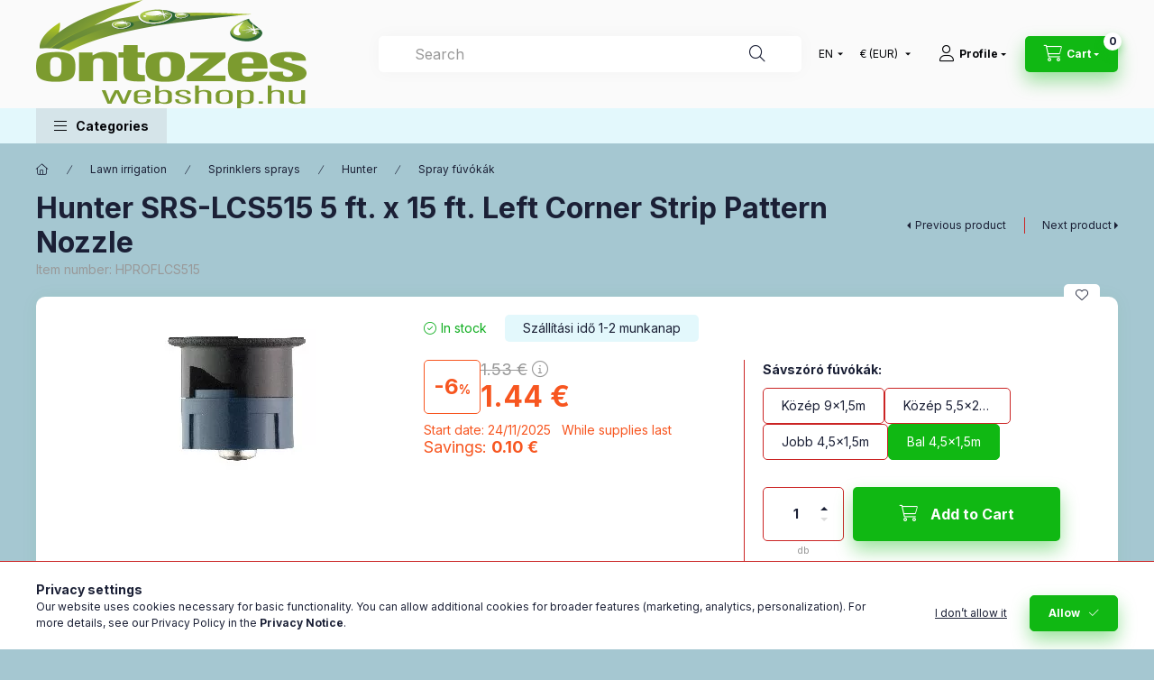

--- FILE ---
content_type: text/html; charset=UTF-8
request_url: https://ontozeswebshop.hu/shop_marketing.php?cikk=HPROFLCS515&type=page&only=cross&change_lang=en&marketing_type=artdet
body_size: 4409
content:

<script>
	function page_action_cross(cikk,cikk_id,qty) {
        var temp_qty=qty;
        if ($("#db_"+cikk_id).length > 0 ) temp_qty=$("#db_"+cikk_id).val();

		$.ajax({
			type: "GET",
			async: true,
			url: "https://ontozeswebshop.hu/shop_ajax/ajax_cart.php",
			dataType: 'json',
			data: {
				get_ajax:1,
				result_type:"json",
				lang_master:"en",
				action:"add",
				sku:cikk,
				qty:temp_qty,
				variant_name1:$("#egyeb_nev1_"+cikk_id).val(),
				variant_list1:$("#egyeb_list1_"+cikk_id).val(),
				variant_name2:$("#egyeb_nev2_"+cikk_id).val(),
				variant_list2:$("#egyeb_list2_"+cikk_id).val(),
				variant_name3:$("#egyeb_nev3_"+cikk_id).val(),
				variant_list3:$("#egyeb_list3_"+cikk_id).val()
			},
			success: function(result_cart){
                const temp_product_array = {
                    error: result_cart.error,
                    sku: cikk,
                    master_key: result_cart.master_key,
                    name: result_cart.name,
                    category: result_cart.category,
                    price: result_cart.price,
                    qty: temp_qty,
                    qty_of_items: result_cart.qty_of_items
                };

                for (let i = 1; i <= 3; i++) {
                    temp_product_array[`variant_name${i}`] = $(`#egyeb_nev${i}_${cikk_id}`).val();
                    temp_product_array[`variant_list${i}`] = $(`#egyeb_list${i}_${cikk_id}`).val();
                }

                $(document).trigger("addToCart", temp_product_array);

                gtag("event", "cross_sale_convert", { 'sku':cikk, 'value':result_cart.price*temp_qty});
				if (result_cart.cart_deny==1) {
					eval(result_cart.cart_onclose);
				} else {
                    if (result_cart.cart_success==1) $(document).trigger("addToCartSuccess",temp_product_array);

										$("#page_cross_content #page_pagelist_"+cikk_id).animate({opacity: 0},300,function(){
						$("#page_cross_content #page_pagelist_"+cikk_id).remove();
                        $(document).trigger('removeCrossItem');
						if ($("#page_cross_content .page_pagelist_item").length==0) $("#page_cross_content").remove();
											});
										if (result_cart.overlay!="") {
						$("#overlay_cart_add").html(result_cart.overlay);
						$("#overlay_cart_add").overlay().load();
					}
										if ($("#box_cart_content").length>0) {
						
						$("#box_cart_content").load("https://ontozeswebshop.hu/shop_ajax/ajax_box_cart.php?get_ajax=1&lang_master=en&unas_design=");
						                            if ($("#box_cart_content2").length > 0) $("#box_cart_content2").load("https://ontozeswebshop.hu/shop_ajax/ajax_box_cart.php?get_ajax=1&lang_master=en&unas_design=&cart_num=2");
												}
					$.ajax({
						type: "GET",
						async: true,
						url: "https://ontozeswebshop.hu/shop_ajax/ajax_shipping.php",
						dataType: "json",
						data: {
							get_ajax:1,
							shop_id:2231,
							lang_master:"en"
						},
						success: function(result){
							$(".container_shipping_cost").html(result.cost);
							$(".container_shipping_free").html(result.free);
						}
					});
									}
			}
		});
	}
	</script>
	


        
        
                
                                                                            
        
            
                                                                                                                            
            








        
                

    
    
    


    

<div class="carousel-block js-carousel-block          carousel-block--no-nums     carousel-block--with-arrows
         carousel-block--top-arrows                 carousel-block-cross_page
" id="carousel-block-cross_page" role="region" aria-label="We also recommend the following product as an accessory">
    <div class="carousel__title-outer">
        <div class="container">
            <div class="carousel__title-wrap">
                                <div class="carousel__title-inner">
                    <div class="carousel__title cross_page__title main-title">We also recommend the following product as an accessory</div>
                                    </div>
                
                                <div class="carousel__nav js-carousel-nav carousel__nav-cross_page">
                    
                                        <div class="carousel__buttons carousel__buttons-cross_page">
                        <button type="button" class="carousel__prev-btn carousel__prev-next-btn btn" aria-label="previous"></button>
                        <button type="button" class="carousel__next-btn carousel__prev-next-btn btn" aria-label="next"></button>
                    </div>
                                    </div>
                            </div>
        </div>
    </div>
    <div class="carousel__products">
        <div class="container carousel__products-container">
                            
                                <div role="group" aria-label="products list,4 Product" class=" products js-products type--1 card--1 carousel carousel-cross_page" id="list-cross_page">
                            
                
                                
                
    <div class="carousel-cell page_pagelist_item product list-1-card-1 js-product page_artlist_sku_HPRO12P" id="page_pagelist_cross_page_HPRO12P" data-sku="HPRO12P">
        <div class="product__inner" role="group" aria-label="1. Product:Hunter PROS-12 12 in. Pop-Up Sprinkler Spray Head">
                                                                                    <div class="product__function-btns">
                                        <button type="button" class="product__func-btn product__btn-compare icon--compare page_art_func_compare page_art_func_compare_HPRO12P"
                            aria-label="Compare" onclick="popup_compare_dialog(&quot;HPRO12P&quot;);" data-tippy="Compare"></button>
                                                                                        <button type="button" class="product__func-btn favourites-btn icon--favo page_artdet_func_favourites_HPRO12P page_artdet_func_favourites_outer_HPRO12P"
                                id="page_artlist_func_favourites_HPRO12P" onclick="add_to_favourites(&quot;&quot;,&quot;HPRO12P&quot;,&quot;page_artlist_func_favourites_HPRO12P&quot;,&quot;page_artlist_func_favourites_outer_HPRO12P&quot;,&quot;65641234&quot;);"
                                aria-label="Add to Favorites" data-tippy="Add to Favorites"></button>
                                                                                    <button type="button" class="product__func-btn product__btn-tooltip icon--search-plus js-product-tooltip-click" aria-haspopup="dialog" aria-label="Quick view"
                            data-sku="HPRO12P" data-tippy="Quick view"></button>
                                    </div>
                                                    <div class="product__img-outer">
                		                <div class="product__img-wrap product-img-wrapper">
                    		                    <a class="product_link_normal" data-sku="HPRO12P" href="https://ontozeswebshop.hu/en/spd/HPRO12P/Hunter-PROS-12-12-in-Pop-Up-Sprinkler-Spray-Head" title="Hunter PROS-12 12 in. Pop-Up Sprinkler Spray Head" tabindex="-1">
                        <picture>
                                                                                                                                                                                                                                <source srcset="https://ontozeswebshop.hu/img/2231/HPRO12P/174x174,r/HPRO12P.webp?time=1713276806 1x,https://ontozeswebshop.hu/img/2231/HPRO12P/313x313,r/HPRO12P.webp?time=1713276806 1.8x,https://ontozeswebshop.hu/img/2231/HPRO12P/348x348,r/HPRO12P.webp?time=1713276806 2x"
                                    media="(max-width: 417.98px)"
                            >
                                                        <source srcset="https://ontozeswebshop.hu/img/2231/HPRO12P/280x280,r/HPRO12P.webp?time=1713276806 1x, https://ontozeswebshop.hu/img/2231/HPRO12P/560x560,r/HPRO12P.webp?time=1713276806 2x ">
                            <img class="product__img product-img js-main-img" id="main_image_cross_page_HPRO12P" width="280" height="280"
                                 src="https://ontozeswebshop.hu/img/2231/HPRO12P/280x280,r/HPRO12P.webp?time=1713276806" alt="Hunter PROS-12 12 in. Pop-Up Sprinkler Spray Head" title="Hunter PROS-12 12 in. Pop-Up Sprinkler Spray Head" loading="lazy">
                        </picture>
                    </a>
                </div>
                		            </div>
            <div class="product__data">
                                                        <div class="product__custom-statuses">
                        
                        
                                                <div class="product__custom-status badge--2 badge--custom-3">
                                                        <div class="product__custom-text product-custom-text">Szállítási idő 1-2 munkanap</div>
                                                    </div>
                                            </div>
                                    
                                                    
                <div class="product__name-wrap">
                    <h2 class="product__name">
                        <a class="product__name-link product_link_normal" data-sku="HPRO12P" href="https://ontozeswebshop.hu/en/spd/HPRO12P/Hunter-PROS-12-12-in-Pop-Up-Sprinkler-Spray-Head">Hunter PROS-12 12 in. Pop-Up Sprinkler Spray Head</a>
                    </h2>
                </div>

                                                        <div class="product__stock stock only_stock_status on-stock">
                        <div class="product__stock-text product-stock-text">
                                                        <div class="stock__content icon--b-on-stock">
                                                                <span class="stock__text">In stock</span>
                                                                                            </div>
                                                    </div>
                    </div>
                                    
                
                                                    
                                <div class="product__prices-wrap">
                                            
                                            
                                                                    <div class="product__prices row no-gutters">
                                                                                                                    <div class="col">
                                <span class="product__price-base product-price--base">
                                    <span class="product__price-base-value"><span class='price-gross-format'><span id='price_net_brutto_cross_page_HPRO12P' class='price_net_brutto_cross_page_HPRO12P price-gross'>14.93</span><span class='price-currency'> €</span></span></span>                                </span>

                                
                                                                                                                                </div>
                        </div>
                                                                                                                                                                </div>
                
                                <div class="product__main">
                                                                                                                                                                                        <input name="db_cross_page_HPRO12P" id="db_cross_page_HPRO12P" type="hidden" value="1" data-min="1" data-max="999999" data-step="1"/>
                            
                                                        <div class="product__main-btn-col">
                                                                                                <button class="product__main-btn product__cart-btn btn icon--cart" aria-label="I’ll take this too"
                                        onclick="page_action_cross('HPRO12P','cross_page_HPRO12P',1);" type="button" data-text="I’ll take this too"></button>
                                                            </div>
                                                            </div>
                
                                            </div>
        </div>
            </div>
                
    <div class="carousel-cell page_pagelist_item product list-1-card-1 js-product page_artlist_sku_HPRO4P" id="page_pagelist_cross_page_HPRO4P" data-sku="HPRO4P">
        <div class="product__inner" role="group" aria-label="2. Product:Hunter PROS-04 4 in. Pop-Up Sprinkler Spray Head">
                                                                                    <div class="product__function-btns">
                                        <button type="button" class="product__func-btn product__btn-compare icon--compare page_art_func_compare page_art_func_compare_HPRO4P"
                            aria-label="Compare" onclick="popup_compare_dialog(&quot;HPRO4P&quot;);" data-tippy="Compare"></button>
                                                                                        <button type="button" class="product__func-btn favourites-btn icon--favo page_artdet_func_favourites_HPRO4P page_artdet_func_favourites_outer_HPRO4P"
                                id="page_artlist_func_favourites_HPRO4P" onclick="add_to_favourites(&quot;&quot;,&quot;HPRO4P&quot;,&quot;page_artlist_func_favourites_HPRO4P&quot;,&quot;page_artlist_func_favourites_outer_HPRO4P&quot;,&quot;65641233&quot;);"
                                aria-label="Add to Favorites" data-tippy="Add to Favorites"></button>
                                                                                    <button type="button" class="product__func-btn product__btn-tooltip icon--search-plus js-product-tooltip-click" aria-haspopup="dialog" aria-label="Quick view"
                            data-sku="HPRO4P" data-tippy="Quick view"></button>
                                    </div>
                                                    <div class="product__img-outer">
                		                <div class="product__img-wrap product-img-wrapper">
                    		                    <a class="product_link_normal" data-sku="HPRO4P" href="https://ontozeswebshop.hu/en/spd/HPRO4P/Hunter-PROS-04-4-in-Pop-Up-Sprinkler-Spray-Head" title="Hunter PROS-04 4 in. Pop-Up Sprinkler Spray Head" tabindex="-1">
                        <picture>
                                                                                                                                                                                                                                <source srcset="https://ontozeswebshop.hu/img/2231/HPRO4P/174x174,r/HPRO4P.webp?time=1720906646 1x,https://ontozeswebshop.hu/img/2231/HPRO4P/313x313,r/HPRO4P.webp?time=1720906646 1.8x,https://ontozeswebshop.hu/img/2231/HPRO4P/348x348,r/HPRO4P.webp?time=1720906646 2x"
                                    media="(max-width: 417.98px)"
                            >
                                                        <source srcset="https://ontozeswebshop.hu/img/2231/HPRO4P/280x280,r/HPRO4P.webp?time=1720906646 1x, https://ontozeswebshop.hu/img/2231/HPRO4P/560x560,r/HPRO4P.webp?time=1720906646 2x ">
                            <img class="product__img product-img js-main-img" id="main_image_cross_page_HPRO4P" width="280" height="280"
                                 src="https://ontozeswebshop.hu/img/2231/HPRO4P/280x280,r/HPRO4P.webp?time=1720906646" alt="Hunter PROS-04 4 in. Pop-Up Sprinkler Spray Head" title="Hunter PROS-04 4 in. Pop-Up Sprinkler Spray Head" loading="lazy">
                        </picture>
                    </a>
                </div>
                		            </div>
            <div class="product__data">
                                                        <div class="product__custom-statuses">
                        
                        
                                                <div class="product__custom-status badge--2 badge--custom-3">
                                                        <div class="product__custom-text product-custom-text">Szállítási idő 1-2 munkanap</div>
                                                    </div>
                                            </div>
                                    
                                                    
                <div class="product__name-wrap">
                    <h2 class="product__name">
                        <a class="product__name-link product_link_normal" data-sku="HPRO4P" href="https://ontozeswebshop.hu/en/spd/HPRO4P/Hunter-PROS-04-4-in-Pop-Up-Sprinkler-Spray-Head">Hunter PROS-04 4 in. Pop-Up Sprinkler Spray Head</a>
                    </h2>
                </div>

                                                        <div class="product__stock stock on-stock">
                        <div class="product__stock-text product-stock-text">
                                                        <div class="stock__content icon--b-on-stock">
                                                                <span class="stock__text">In stock</span>
                                                                                            </div>
                                                    </div>
                    </div>
                                    
                
                                                    
                                <div class="product__prices-wrap">
                                            
                                            
                                                                    <div class="product__prices row no-gutters has-price-sale">
                                                                                            <div class="col-auto">
                                    <div class="product__badge-sale badge badge--sale">
                                        <span id="price_save_cross_page_HPRO4P" data-percent="%">8</span>
                                    </div>
                                </div>
                                                                                        <div class="col">
                                <span class="product__price-base product-price--base" tabindex="0" data-tippy="The crossed-out price is the lowest selling price in the 30 days before the price reduction.">
                                     <span class="product__price-base-value text-line-through"><span class='price-gross-format'><span id='price_net_brutto_cross_page_HPRO4P' class='price_net_brutto_cross_page_HPRO4P price-gross'>2.07</span><span class='price-currency'> €</span></span></span>&nbsp;<span class="icon--info"></span>                                </span>

                                                                <div class="product__price-sale product-price--sale">
                                     
                                    <span class='price-gross-format'><span id='price_akcio_brutto_cross_page_HPRO4P' class='price_akcio_brutto_cross_page_HPRO4P price-gross'>1.90</span><span class='price-currency'> €</span></span>
                                </div>
                                
                                                                                                                                </div>
                        </div>
                                                                                                                                                                </div>
                
                                <div class="product__main">
                                                                                                                                                                                        <input name="db_cross_page_HPRO4P" id="db_cross_page_HPRO4P" type="hidden" value="1" data-min="1" data-max="999999" data-step="1"/>
                            
                                                        <div class="product__main-btn-col">
                                                                                                <button class="product__main-btn product__cart-btn btn icon--cart" aria-label="I’ll take this too"
                                        onclick="page_action_cross('HPRO4P','cross_page_HPRO4P',1);" type="button" data-text="I’ll take this too"></button>
                                                            </div>
                                                            </div>
                
                                            </div>
        </div>
            </div>
                
    <div class="carousel-cell page_pagelist_item product list-1-card-1 js-product page_artlist_sku_HPSU" id="page_pagelist_cross_page_HPSU" data-sku="HPSU">
        <div class="product__inner" role="group" aria-label="3. Product: Hunter PSU-04 4 in. Pop-Up Spray Body with Flush Plug">
                                                                                    <div class="product__function-btns">
                                        <button type="button" class="product__func-btn product__btn-compare icon--compare page_art_func_compare page_art_func_compare_HPSU"
                            aria-label="Compare" onclick="popup_compare_dialog(&quot;HPSU&quot;);" data-tippy="Compare"></button>
                                                                                        <button type="button" class="product__func-btn favourites-btn icon--favo page_artdet_func_favourites_HPSU page_artdet_func_favourites_outer_HPSU"
                                id="page_artlist_func_favourites_HPSU" onclick="add_to_favourites(&quot;&quot;,&quot;HPSU&quot;,&quot;page_artlist_func_favourites_HPSU&quot;,&quot;page_artlist_func_favourites_outer_HPSU&quot;,&quot;65641232&quot;);"
                                aria-label="Add to Favorites" data-tippy="Add to Favorites"></button>
                                                                                    <button type="button" class="product__func-btn product__btn-tooltip icon--search-plus js-product-tooltip-click" aria-haspopup="dialog" aria-label="Quick view"
                            data-sku="HPSU" data-tippy="Quick view"></button>
                                    </div>
                                                    <div class="product__img-outer">
                		                <div class="product__img-wrap product-img-wrapper">
                    		                    <a class="product_link_normal" data-sku="HPSU" href="https://ontozeswebshop.hu/en/spd/HPSU/Hunter-PSU-04-4-in-Pop-Up-Spray-Body-with-Flush-Pl" title=" Hunter PSU-04 4 in. Pop-Up Spray Body with Flush Plug" tabindex="-1">
                        <picture>
                                                                                                                                                                                                                                <source srcset="https://ontozeswebshop.hu/img/2231/HPSU/174x174,r/HPSU.webp?time=1672058482 1x,https://ontozeswebshop.hu/img/2231/HPSU/313x313,r/HPSU.webp?time=1672058482 1.8x,https://ontozeswebshop.hu/img/2231/HPSU/348x348,r/HPSU.webp?time=1672058482 2x"
                                    media="(max-width: 417.98px)"
                            >
                                                        <source srcset="https://ontozeswebshop.hu/img/2231/HPSU/280x280,r/HPSU.webp?time=1672058482 1x, https://ontozeswebshop.hu/img/2231/HPSU/560x560,r/HPSU.webp?time=1672058482 2x ">
                            <img class="product__img product-img js-main-img" id="main_image_cross_page_HPSU" width="280" height="280"
                                 src="https://ontozeswebshop.hu/img/2231/HPSU/280x280,r/HPSU.webp?time=1672058482" alt=" Hunter PSU-04 4 in. Pop-Up Spray Body with Flush Plug" title=" Hunter PSU-04 4 in. Pop-Up Spray Body with Flush Plug" loading="lazy">
                        </picture>
                    </a>
                </div>
                		            </div>
            <div class="product__data">
                                                        <div class="product__custom-statuses">
                        
                        
                                                <div class="product__custom-status badge--2 badge--custom-3">
                                                        <div class="product__custom-text product-custom-text">Szállítási idő 1-2 munkanap</div>
                                                    </div>
                                            </div>
                                    
                                                    
                <div class="product__name-wrap">
                    <h2 class="product__name">
                        <a class="product__name-link product_link_normal" data-sku="HPSU" href="https://ontozeswebshop.hu/en/spd/HPSU/Hunter-PSU-04-4-in-Pop-Up-Spray-Body-with-Flush-Pl"> Hunter PSU-04 4 in. Pop-Up Spray Body with Flush Plug</a>
                    </h2>
                </div>

                                                        <div class="product__stock stock on-stock">
                        <div class="product__stock-text product-stock-text">
                                                        <div class="stock__content icon--b-on-stock">
                                                                <span class="stock__text">In stock</span>
                                                                                            </div>
                                                    </div>
                    </div>
                                    
                
                                                    
                                <div class="product__prices-wrap">
                                            
                                            
                                                                    <div class="product__prices row no-gutters has-price-sale">
                                                                                            <div class="col-auto">
                                    <div class="product__badge-sale badge badge--sale">
                                        <span id="price_save_cross_page_HPSU" data-percent="%">20</span>
                                    </div>
                                </div>
                                                                                        <div class="col">
                                <span class="product__price-base product-price--base" tabindex="0" data-tippy="The crossed-out price is the lowest selling price in the 30 days before the price reduction.">
                                     <span class="product__price-base-value text-line-through"><span class='price-gross-format'><span id='price_net_brutto_cross_page_HPSU' class='price_net_brutto_cross_page_HPSU price-gross'>2.46</span><span class='price-currency'> €</span></span></span>&nbsp;<span class="icon--info"></span>                                </span>

                                                                <div class="product__price-sale product-price--sale">
                                     
                                    <span class='price-gross-format'><span id='price_akcio_brutto_cross_page_HPSU' class='price_akcio_brutto_cross_page_HPSU price-gross'>1.96</span><span class='price-currency'> €</span></span>
                                </div>
                                
                                                                                                                                </div>
                        </div>
                                                                                                                                                                </div>
                
                                <div class="product__main">
                                                                                                                                                                                        <input name="db_cross_page_HPSU" id="db_cross_page_HPSU" type="hidden" value="1" data-min="1" data-max="999999" data-step="1"/>
                            
                                                        <div class="product__main-btn-col">
                                                                                                <button class="product__main-btn product__cart-btn btn icon--cart" aria-label="I’ll take this too"
                                        onclick="page_action_cross('HPSU','cross_page_HPSU',1);" type="button" data-text="I’ll take this too"></button>
                                                            </div>
                                                            </div>
                
                                            </div>
        </div>
            </div>
                
    <div class="carousel-cell page_pagelist_item product list-1-card-1 js-product page_artlist_sku_HPVCSSZ" id="page_pagelist_cross_page_HPVCSSZ" data-sku="HPVCSSZ">
        <div class="product__inner" role="group" aria-label="4. Product:Drain check valve">
                                                                                    <div class="product__function-btns">
                                        <button type="button" class="product__func-btn product__btn-compare icon--compare page_art_func_compare page_art_func_compare_HPVCSSZ"
                            aria-label="Compare" onclick="popup_compare_dialog(&quot;HPVCSSZ&quot;);" data-tippy="Compare"></button>
                                                                                        <button type="button" class="product__func-btn favourites-btn icon--favo page_artdet_func_favourites_HPVCSSZ page_artdet_func_favourites_outer_HPVCSSZ"
                                id="page_artlist_func_favourites_HPVCSSZ" onclick="add_to_favourites(&quot;&quot;,&quot;HPVCSSZ&quot;,&quot;page_artlist_func_favourites_HPVCSSZ&quot;,&quot;page_artlist_func_favourites_outer_HPVCSSZ&quot;,&quot;65641235&quot;);"
                                aria-label="Add to Favorites" data-tippy="Add to Favorites"></button>
                                                                                    <button type="button" class="product__func-btn product__btn-tooltip icon--search-plus js-product-tooltip-click" aria-haspopup="dialog" aria-label="Quick view"
                            data-sku="HPVCSSZ" data-tippy="Quick view"></button>
                                    </div>
                                                    <div class="product__img-outer">
                		                <div class="product__img-wrap product-img-wrapper">
                    		                    <a class="product_link_normal" data-sku="HPVCSSZ" href="https://ontozeswebshop.hu/en/spd/HPVCSSZ/Drain-check-valve" title="Drain check valve" tabindex="-1">
                        <picture>
                                                                                                                                                                                                                                <source srcset="https://ontozeswebshop.hu/img/2231/HPVCSSZ/174x174,r/HPVCSSZ.webp?time=1685270778 1x,https://ontozeswebshop.hu/img/2231/HPVCSSZ/313x313,r/HPVCSSZ.webp?time=1685270778 1.8x,https://ontozeswebshop.hu/img/2231/HPVCSSZ/348x348,r/HPVCSSZ.webp?time=1685270778 2x"
                                    media="(max-width: 417.98px)"
                            >
                                                        <source srcset="https://ontozeswebshop.hu/img/2231/HPVCSSZ/280x280,r/HPVCSSZ.webp?time=1685270778 1x, https://ontozeswebshop.hu/img/2231/HPVCSSZ/560x560,r/HPVCSSZ.webp?time=1685270778 2x ">
                            <img class="product__img product-img js-main-img" id="main_image_cross_page_HPVCSSZ" width="280" height="280"
                                 src="https://ontozeswebshop.hu/img/2231/HPVCSSZ/280x280,r/HPVCSSZ.webp?time=1685270778" alt="Drain check valve" title="Drain check valve" loading="lazy">
                        </picture>
                    </a>
                </div>
                		            </div>
            <div class="product__data">
                                                        <div class="product__custom-statuses">
                        
                        
                                                <div class="product__custom-status badge--2 badge--custom-3">
                                                        <div class="product__custom-text product-custom-text">Szállítási idő 1-2 munkanap</div>
                                                    </div>
                                            </div>
                                    
                                                    
                <div class="product__name-wrap">
                    <h2 class="product__name">
                        <a class="product__name-link product_link_normal" data-sku="HPVCSSZ" href="https://ontozeswebshop.hu/en/spd/HPVCSSZ/Drain-check-valve">Drain check valve</a>
                    </h2>
                </div>

                                                        <div class="product__stock stock only_stock_status on-stock">
                        <div class="product__stock-text product-stock-text">
                                                        <div class="stock__content icon--b-on-stock">
                                                                <span class="stock__text">In stock</span>
                                                                                            </div>
                                                    </div>
                    </div>
                                    
                
                                                    
                                <div class="product__prices-wrap">
                                            
                                            
                                                                    <div class="product__prices row no-gutters">
                                                                                                                    <div class="col">
                                <span class="product__price-base product-price--base">
                                    <span class="product__price-base-value"><span class='price-gross-format'><span id='price_net_brutto_cross_page_HPVCSSZ' class='price_net_brutto_cross_page_HPVCSSZ price-gross'>1.39</span><span class='price-currency'> €</span></span></span>                                </span>

                                
                                                                                                                                </div>
                        </div>
                                                                                                                                                                </div>
                
                                <div class="product__main">
                                                                                                                                                                                        <input name="db_cross_page_HPVCSSZ" id="db_cross_page_HPVCSSZ" type="hidden" value="1" data-min="1" data-max="999999" data-step="1"/>
                            
                                                        <div class="product__main-btn-col">
                                                                                                <button class="product__main-btn product__cart-btn btn icon--cart" aria-label="I’ll take this too"
                                        onclick="page_action_cross('HPVCSSZ','cross_page_HPVCSSZ',1);" type="button" data-text="I’ll take this too"></button>
                                                            </div>
                                                            </div>
                
                                            </div>
        </div>
            </div>
                
                                                </div>
                                        
                        <script>
            $(document).ready(function() {
                initTippy();

                            const $flkty_cross_page_options = {
                    dragThreshold: 10,
                    cellAlign: 'left',
                    freeScroll: true,
                    groupCells: true,
                    contain: true,
                                        pageDots: false,
                                                            prevNextButtons: false,
                                        on: {
                        ready: function() {
                            let thisBlock = $(this.element).closest('.js-carousel-block');

                            thisBlock.addClass('ready');
                                                        if (this.slides.length > 1) {
                                thisBlock.find('.js-carousel-nav').addClass('active');
                            }
                                                                                },
                        change: function( index ) {
                            let thisBlock = $(this.element).closest('.js-carousel-block');

                                                    },
                        resize: function() {
                            let thisBlock = $(this.element).closest('.js-carousel-block');

                                                    }
                    }
                };

                let $flkty_cross_page = $( '.carousel-cross_page').flickity( $flkty_cross_page_options );

                                $('.carousel__buttons-cross_page .carousel__prev-btn').on( 'click', function() {
                    $flkty_cross_page.flickity('previous', true);
                });
                $('.carousel__buttons-cross_page .carousel__next-btn').on( 'click', function() {
                    $flkty_cross_page.flickity( 'next', true );
                });
                
                                $(document).on('removeCrossItem', function(){
                    $flkty_cross_page.flickity('resize');
                });
                
                
                
                
                /* SET CAROUSEL CELL TO HEIGHT 100% */
                $flkty_cross_page.flickity('resize');
                $(".carousel-cross_page .carousel-cell").css('height','100%');
                        });
            </script>
        </div>
    </div>
</div>
                        
            
    <script>
<!--
$(document).ready(function(){
	select_base_price("cross_page_HPRO12P",0);
	
	select_base_price("cross_page_HPRO4P",0);
	
	select_base_price("cross_page_HPSU",0);
	
	select_base_price("cross_page_HPVCSSZ",0);
	
});
// -->
</script>


    <script>
        $(document).ready(function() {
            initTippy();
        });
    </script>

    
        <script>gtag("event", "cross_sale_show", { });</script>